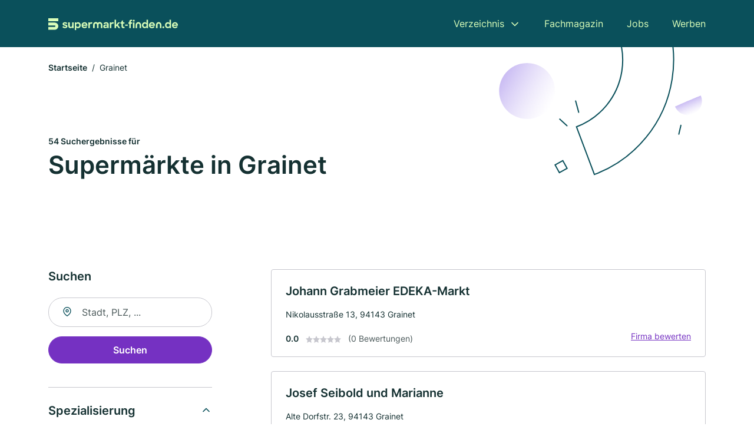

--- FILE ---
content_type: text/html; charset=utf-8
request_url: https://www.supermarkt-finden.de/grainet
body_size: 9252
content:
<!DOCTYPE html><html lang="de"><head><meta charset="utf-8"><meta http-equiv="X-UA-Compatible" content="IE=edge,chrome=1"><meta name="viewport" content="width=device-width, initial-scale=1, shrink-to-fit=no"><title>✅ Supermärkte in Grainet ► 54 Top Einkaufsläden</title><meta name="description" content="Top Supermärkte und Einkaufsläden in Grainet finden - mit echten Bewertungen ★ Kontakt ☎ und Stadtplan ✓"><meta name="robots" content="noindex, follow"><link rel="preconnect" href="https://cdn.consentmanager.net"><link rel="preconnect" href="https://cdn.firmenweb.de"><link rel="preconnect" href="https://img.firmenweb.de"><link rel="preconnect" href="https://traffic.firmenweb.de"><link rel="preconnect" href="https://traffic.pages24.io"><meta property="og:type" content="website"><meta property="og:locale" content="de_DE"><meta property="og:title" content="✅ Supermärkte in Grainet ► 54 Top Einkaufsläden"><meta property="og:description" content="Top Supermärkte und Einkaufsläden in Grainet finden - mit echten Bewertungen ★ Kontakt ☎ und Stadtplan ✓"><meta property="og:site_name" content="✅ Supermärkte in Grainet ► 54 Top Einkaufsläden"><meta property="og:url" content=""><meta property="og:image" content=""><meta name="twitter:card" content="summary"><meta name="twitter:site" content="@"><meta name="twitter:title" content="✅ Supermärkte in Grainet ► 54 Top Einkaufsläden"><meta name="twitter:description" content="Top Supermärkte und Einkaufsläden in Grainet finden - mit echten Bewertungen ★ Kontakt ☎ und Stadtplan ✓"><meta name="twitter:image" content=""><link rel="shortcut icon" href="https://cdn.firmenweb.de/assets/supermarkt-finden.de/favicon.ico" type="image/x-icon"><link rel="stylesheet" type="text/css" href="/css/style-BD3CI2F3.css"></head><body><header class="page-header" role="banner"><div class="container"><nav aria-label="Hauptnavigation"><a class="logo" href="/" aria-label="Zur Startseite von Supermarkt-finden.de" data-dark="https://cdn.firmenweb.de/assets/supermarkt-finden.de/logo.svg" data-light="https://cdn.firmenweb.de/assets/supermarkt-finden.de/logo/secondary.svg"><img src="https://cdn.firmenweb.de/assets/supermarkt-finden.de/logo.svg" alt="Supermarkt-finden.de Logo"></a><ul class="navigate" role="menubar"><li class="dropdown" id="directory-dropdown"><button role="menuitem" aria-haspopup="true" aria-expanded="false" aria-controls="directory-menu">Verzeichnis</button><ul id="directory-menu" role="menu"><li role="none"><a href="/staedte" role="menuitem">Alle Städte</a></li><li role="none"><a href="/deutschland" role="menuitem">Alle Firmen</a></li></ul></li><li role="none"><a href="/magazin" role="menuitem">Fachmagazin</a></li><li role="none"><a href="/jobs" role="menuitem">Jobs</a></li><li role="none"><a href="/werben" role="menuitem">Werben</a></li></ul><div class="search-icon" role="button" tabindex="0" aria-label="Suche öffnen"><svg xmlns="http://www.w3.org/2000/svg" width="18" height="18" viewBox="0 0 24 24" fill="none" stroke="currentColor" stroke-width="2" stroke-linecap="round" stroke-linejoin="round" class="feather feather-search"><circle cx="11" cy="11" r="8"></circle><line x1="21" y1="21" x2="16.65" y2="16.65"></line></svg></div><div class="menu-icon" role="button" tabindex="0" aria-expanded="false" aria-label="Menü öffnen"><span></span></div></nav><div class="mobile-nav"></div><div class="search-nav"><button class="btn-close s-close" tabindex="0" type="button" aria-label="Schließen"><svg xmlns="http://www.w3.org/2000/svg" width="35" height="35" viewBox="0 0 24 24" fill="none" stroke="#0a505b" stroke-width="2" stroke-linecap="round" stroke-linejoin="round" class="feather feather-x"><line x1="18" y1="6" x2="6" y2="18"></line><line x1="6" y1="6" x2="18" y2="18"></line></svg></button><form class="form-search"><div class="select-icon"><svg xmlns="http://www.w3.org/2000/svg" width="16" height="16" viewBox="0 0 24 24" fill="none" stroke="currentColor" stroke-width="2" stroke-linecap="round" stroke-linejoin="round" class="feather feather-search" aria-hidden="true" focusable="false"><circle cx="11" cy="11" r="8"></circle><line x1="21" y1="21" x2="16.65" y2="16.65"></line></svg><label class="visually-hidden" for="keyword-select-layout">Keyword auswählen</label><select class="autocomplete-keywords" id="keyword-select-layout"><option value="einzelhandel">Einzelhandel</option><option value="feinkost-und-gourmet">Feinkost und Gourmet</option><option value="partyservice-und-catering">Partyservice und Catering</option><option value="metzgerei">Metzgerei</option><option value="lieferservice">Lieferservice</option><option value="gastronomiebedarf">Gastronomiebedarf</option><option value="logistik">Logistik</option><option value="werbemittel">Werbemittel</option><option value="druckerei">Druckerei</option><option value="kuechen">Küchen</option><option value="tee">Tee</option><option value="salsa">Salsa</option></select></div><div class="input-icon"><svg xmlns="http://www.w3.org/2000/svg" width="16" height="16" viewBox="0 0 24 24" fill="none" stroke="currentColor" stroke-width="2" stroke-linecap="round" stroke-linejoin="round" class="feather feather-map-pin" aria-hidden="true" focusable="false"><path d="M21 10c0 7-9 13-9 13s-9-6-9-13a9 9 0 0 1 18 0z"></path><circle cx="12" cy="10" r="3"></circle></svg><label class="visually-hidden" for="location-input-layout">Suche nach Ort</label><input class="autocomplete-locations" id="location-input-layout" type="search" autocorrect="off" autocomplete="off" autocapitalize="off"></div><button type="submit">Suchen</button></form></div></div></header><div class="spacer"></div><main><div class="page-search"><script type="application/ld+json">{"@context":"https://schema.org","@type":"CollectionPage","mainEntity":{"@type":"ItemList","name":"✅ Supermärkte in Grainet ► 54 Top Einkaufsläden","itemListElement":[{"@type":"ListItem","position":1,"url":"https://www.supermarkt-finden.de/grainet/johann-grabmeier-edeka-markt-2054073.html","item":{"@context":"https://schema.org","@type":"GroceryStore","name":"Johann Grabmeier EDEKA-Markt","url":"https://www.supermarkt-finden.de/grainet/johann-grabmeier-edeka-markt-2054073.html","address":{"@type":"PostalAddress","streetAddress":"Nikolausstraße 13","addressLocality":"Grainet","postalCode":"94143","addressCountry":"Deutschland"},"geo":{"@type":"GeoCoordinates","latitude":48.796894,"longitude":13.65355},"potentialAction":{"@type":"ReviewAction","target":{"@type":"EntryPoint","urlTemplate":"https://www.supermarkt-finden.de/grainet/johann-grabmeier-edeka-markt-2054073.html#bewertung"}},"sameAs":[],"telephone":"08585/511","openingHoursSpecification":[]}},{"@type":"ListItem","position":2,"url":"https://www.supermarkt-finden.de/grainet/josef-seibold-4488969.html","item":{"@context":"https://schema.org","@type":"GroceryStore","name":"Josef Seibold und Marianne","url":"https://www.supermarkt-finden.de/grainet/josef-seibold-4488969.html","address":{"@type":"PostalAddress","streetAddress":"Alte Dorfstr. 23","addressLocality":"Grainet","postalCode":"94143","addressCountry":"Deutschland"},"geo":{"@type":"GeoCoordinates","latitude":48.7763697,"longitude":13.674248},"potentialAction":{"@type":"ReviewAction","target":{"@type":"EntryPoint","urlTemplate":"https://www.supermarkt-finden.de/grainet/josef-seibold-4488969.html#bewertung"}},"sameAs":[],"telephone":"+498585283","openingHoursSpecification":[]}},{"@type":"ListItem","position":3,"url":"https://www.supermarkt-finden.de/hinterschmiding/rositha-list-1510589.html","item":{"@context":"https://schema.org","@type":"GroceryStore","name":"List e. K.","url":"https://www.supermarkt-finden.de/hinterschmiding/rositha-list-1510589.html","address":{"@type":"PostalAddress","streetAddress":"Sonnenstr. 2","addressLocality":"Hinterschmiding","postalCode":"94146","addressCountry":"Deutschland"},"geo":{"@type":"GeoCoordinates","latitude":48.8214201,"longitude":13.6016551},"potentialAction":{"@type":"ReviewAction","target":{"@type":"EntryPoint","urlTemplate":"https://www.supermarkt-finden.de/hinterschmiding/rositha-list-1510589.html#bewertung"}},"sameAs":[],"telephone":"+498551910231","faxNumber":"+498551910226","openingHoursSpecification":[]}},{"@type":"ListItem","position":4,"url":"https://www.supermarkt-finden.de/jandelsbrunn/caecilie-schrank-3471383.html","item":{"@context":"https://schema.org","@type":"GroceryStore","name":"Caecilie Schrank","url":"https://www.supermarkt-finden.de/jandelsbrunn/caecilie-schrank-3471383.html","address":{"@type":"PostalAddress","streetAddress":"Dorfstraße 5","addressLocality":"Jandelsbrunn","postalCode":"94118","addressCountry":"Deutschland"},"geo":{"@type":"GeoCoordinates","latitude":48.755245,"longitude":13.6649451},"potentialAction":{"@type":"ReviewAction","target":{"@type":"EntryPoint","urlTemplate":"https://www.supermarkt-finden.de/jandelsbrunn/caecilie-schrank-3471383.html#bewertung"}},"sameAs":[],"telephone":"08581/8525","faxNumber":"08581/988897","openingHoursSpecification":[]}},{"@type":"ListItem","position":5,"url":"https://www.supermarkt-finden.de/philippsreut/hermine-spitzenberger-5901733.html","item":{"@context":"https://schema.org","@type":"GroceryStore","name":"Hermine Spitzenberger","url":"https://www.supermarkt-finden.de/philippsreut/hermine-spitzenberger-5901733.html","address":{"@type":"PostalAddress","streetAddress":"Hauptstraße 8","addressLocality":"Philippsreut","postalCode":"94158","addressCountry":"Deutschland"},"geo":{"@type":"GeoCoordinates","latitude":48.8626446,"longitude":13.6783776},"potentialAction":{"@type":"ReviewAction","target":{"@type":"EntryPoint","urlTemplate":"https://www.supermarkt-finden.de/philippsreut/hermine-spitzenberger-5901733.html#bewertung"}},"sameAs":[],"telephone":"08550/1301","openingHoursSpecification":[]}},{"@type":"ListItem","position":6,"url":"https://www.supermarkt-finden.de/freyung/edeka-markt-poeschl-2453295.html","item":{"@context":"https://schema.org","@type":"GroceryStore","name":"Edeka Markt Pöschl","url":"https://www.supermarkt-finden.de/freyung/edeka-markt-poeschl-2453295.html","address":{"@type":"PostalAddress","streetAddress":"Abteistraße 28","addressLocality":"Freyung, Niederbayern","postalCode":"94078","addressCountry":"Deutschland"},"geo":{"@type":"GeoCoordinates","latitude":48.8063765,"longitude":13.5511633},"potentialAction":{"@type":"ReviewAction","target":{"@type":"EntryPoint","urlTemplate":"https://www.supermarkt-finden.de/freyung/edeka-markt-poeschl-2453295.html#bewertung"}},"sameAs":[],"openingHoursSpecification":[]}},{"@type":"ListItem","position":7,"url":"https://www.supermarkt-finden.de/freyung/aldi-sued-94613.html","item":{"@context":"https://schema.org","@type":"GroceryStore","name":"Aldi Süd","url":"https://www.supermarkt-finden.de/freyung/aldi-sued-94613.html","address":{"@type":"PostalAddress","streetAddress":"Am Bahnhof 22","addressLocality":"Freyung, Niederbayern","postalCode":"94078","addressCountry":"Deutschland"},"geo":{"@type":"GeoCoordinates","latitude":48.80009,"longitude":13.54901},"potentialAction":{"@type":"ReviewAction","target":{"@type":"EntryPoint","urlTemplate":"https://www.supermarkt-finden.de/freyung/aldi-sued-94613.html#bewertung"}},"sameAs":[],"telephone":"0180/3292534","openingHoursSpecification":[]}},{"@type":"ListItem","position":8,"url":"https://www.supermarkt-finden.de/waldkirchen/ruediger-jakob-5184680.html","item":{"@context":"https://schema.org","@type":"GroceryStore","name":"Ruediger Jakob","url":"https://www.supermarkt-finden.de/waldkirchen/ruediger-jakob-5184680.html","address":{"@type":"PostalAddress","streetAddress":"Kapellenweg 2","addressLocality":"Waldkirchen, Niederbayern","postalCode":"94065","addressCountry":"Deutschland"},"geo":{"@type":"GeoCoordinates","latitude":48.7409251,"longitude":13.5911073},"potentialAction":{"@type":"ReviewAction","target":{"@type":"EntryPoint","urlTemplate":"https://www.supermarkt-finden.de/waldkirchen/ruediger-jakob-5184680.html#bewertung"}},"sameAs":[],"telephone":"08581/8568","openingHoursSpecification":[]}},{"@type":"ListItem","position":9,"url":"https://www.supermarkt-finden.de/waldkirchen/lidl-2150290.html","item":{"@context":"https://schema.org","@type":"GroceryStore","name":"Lidl","url":"https://www.supermarkt-finden.de/waldkirchen/lidl-2150290.html","address":{"@type":"PostalAddress","streetAddress":"St 2131","addressLocality":"Waldkirchen, Niederbayern","postalCode":"94065","addressCountry":"Deutschland"},"geo":{"@type":"GeoCoordinates","latitude":48.7337974,"longitude":13.6092603},"potentialAction":{"@type":"ReviewAction","target":{"@type":"EntryPoint","urlTemplate":"https://www.supermarkt-finden.de/waldkirchen/lidl-2150290.html#bewertung"}},"sameAs":[],"openingHoursSpecification":[]}},{"@type":"ListItem","position":10,"url":"https://www.supermarkt-finden.de/freyung/norma-2454409.html","item":{"@context":"https://schema.org","@type":"GroceryStore","name":"Norma","url":"https://www.supermarkt-finden.de/freyung/norma-2454409.html","address":{"@type":"PostalAddress","streetAddress":"Bahnhofstraße 26","addressLocality":"Freyung, Niederbayern","postalCode":"94078","addressCountry":"Deutschland"},"geo":{"@type":"GeoCoordinates","latitude":48.8042072,"longitude":13.5473915},"potentialAction":{"@type":"ReviewAction","target":{"@type":"EntryPoint","urlTemplate":"https://www.supermarkt-finden.de/freyung/norma-2454409.html#bewertung"}},"sameAs":[],"openingHoursSpecification":[]}},{"@type":"ListItem","position":11,"url":"https://www.supermarkt-finden.de/freyung/lidl-2388633.html","item":{"@context":"https://schema.org","@type":"GroceryStore","name":"Lidl","url":"https://www.supermarkt-finden.de/freyung/lidl-2388633.html","address":{"@type":"PostalAddress","streetAddress":"B 533","addressLocality":"Freyung, Niederbayern","postalCode":"94078","addressCountry":"Deutschland"},"geo":{"@type":"GeoCoordinates","latitude":48.8220316,"longitude":13.5442008},"potentialAction":{"@type":"ReviewAction","target":{"@type":"EntryPoint","urlTemplate":"https://www.supermarkt-finden.de/freyung/lidl-2388633.html#bewertung"}},"sameAs":[],"openingHoursSpecification":[]}},{"@type":"ListItem","position":12,"url":"https://www.supermarkt-finden.de/waldkirchen/plechinger-gmbh-co-1679119.html","item":{"@context":"https://schema.org","@type":"GroceryStore","name":"Plechinger Verwaltungs GmbH","url":"https://www.supermarkt-finden.de/waldkirchen/plechinger-gmbh-co-1679119.html","address":{"@type":"PostalAddress","streetAddress":"Graben 20 a","addressLocality":"Waldkirchen","postalCode":"94065","addressCountry":"Deutschland"},"geo":{"@type":"GeoCoordinates","latitude":48.7282977,"longitude":13.6013259},"potentialAction":{"@type":"ReviewAction","target":{"@type":"EntryPoint","urlTemplate":"https://www.supermarkt-finden.de/waldkirchen/plechinger-gmbh-co-1679119.html#bewertung"}},"sameAs":[],"telephone":"+498581910165","openingHoursSpecification":[]}},{"@type":"ListItem","position":13,"url":"https://www.supermarkt-finden.de/waldkirchen/aldi-sued-94612.html","item":{"@context":"https://schema.org","@type":"GroceryStore","name":"Aldi Süd","url":"https://www.supermarkt-finden.de/waldkirchen/aldi-sued-94612.html","address":{"@type":"PostalAddress","streetAddress":"Bannholzstraße 7","addressLocality":"Waldkirchen, Niederbayern","postalCode":"94065","addressCountry":"Deutschland"},"geo":{"@type":"GeoCoordinates","latitude":48.723209,"longitude":13.614823},"potentialAction":{"@type":"ReviewAction","target":{"@type":"EntryPoint","urlTemplate":"https://www.supermarkt-finden.de/waldkirchen/aldi-sued-94612.html#bewertung"}},"sameAs":[],"telephone":"0180/3292534","openingHoursSpecification":[]}},{"@type":"ListItem","position":14,"url":"https://www.supermarkt-finden.de/neureichenau/poeschl-2368932.html","item":{"@context":"https://schema.org","@type":"GroceryStore","name":"Pöschl","url":"https://www.supermarkt-finden.de/neureichenau/poeschl-2368932.html","address":{"@type":"PostalAddress","streetAddress":"St 2130","addressLocality":"Neureichenau","postalCode":"94089","addressCountry":"Deutschland"},"geo":{"@type":"GeoCoordinates","latitude":48.7482136,"longitude":13.7474308},"potentialAction":{"@type":"ReviewAction","target":{"@type":"EntryPoint","urlTemplate":"https://www.supermarkt-finden.de/neureichenau/poeschl-2368932.html#bewertung"}},"sameAs":[],"openingHoursSpecification":[]}},{"@type":"ListItem","position":15,"url":"https://www.supermarkt-finden.de/breitenberg/andal-naturkost-ek-906732.html","item":{"@context":"https://schema.org","@type":"GroceryStore","name":"ANDAL Naturkost e.K.","url":"https://www.supermarkt-finden.de/breitenberg/andal-naturkost-ek-906732.html","address":{"@type":"PostalAddress","streetAddress":"Hirschenbergweg 43","addressLocality":"Breitenberg, Niederbayern","postalCode":"94139","addressCountry":"Deutschland"},"geo":{"@type":"GeoCoordinates","latitude":48.714843,"longitude":13.732639},"potentialAction":{"@type":"ReviewAction","target":{"@type":"EntryPoint","urlTemplate":"https://www.supermarkt-finden.de/breitenberg/andal-naturkost-ek-906732.html#bewertung"}},"sameAs":[],"telephone":"08583/917606","faxNumber":"08583/917608","openingHoursSpecification":[]}},{"@type":"ListItem","position":16,"url":"https://www.supermarkt-finden.de/roehrnbach/karlheinz-grindinger-3962994.html","item":{"@context":"https://schema.org","@type":"GroceryStore","name":"Karlheinz Grindinger","url":"https://www.supermarkt-finden.de/roehrnbach/karlheinz-grindinger-3962994.html","address":{"@type":"PostalAddress","streetAddress":"Stegfeldstraße 5","addressLocality":"Röhrnbach","postalCode":"94133","addressCountry":"Deutschland"},"geo":{"@type":"GeoCoordinates","latitude":48.7176087,"longitude":13.5368979},"potentialAction":{"@type":"ReviewAction","target":{"@type":"EntryPoint","urlTemplate":"https://www.supermarkt-finden.de/roehrnbach/karlheinz-grindinger-3962994.html#bewertung"}},"sameAs":[],"telephone":"08582/91077","openingHoursSpecification":[]}},{"@type":"ListItem","position":17,"url":"https://www.supermarkt-finden.de/sonnen/spar-markt-horst-ramesberger-1836080.html","item":{"@context":"https://schema.org","@type":"GroceryStore","name":"SPAR-Markt Horst Ramesberger e. K.","url":"https://www.supermarkt-finden.de/sonnen/spar-markt-horst-ramesberger-1836080.html","address":{"@type":"PostalAddress","streetAddress":"Hauptstr. 7","addressLocality":"Sonnen","postalCode":"94164","addressCountry":"Deutschland"},"geo":{"@type":"GeoCoordinates","latitude":48.684757,"longitude":13.723543},"potentialAction":{"@type":"ReviewAction","target":{"@type":"EntryPoint","urlTemplate":"https://www.supermarkt-finden.de/sonnen/spar-markt-horst-ramesberger-1836080.html#bewertung"}},"sameAs":[],"faxNumber":"+4985841733","openingHoursSpecification":[]}},{"@type":"ListItem","position":18,"url":"https://www.supermarkt-finden.de/neureichenau/bernhard-poeschl-997385.html","item":{"@context":"https://schema.org","@type":"GroceryStore","name":"Bernhard Pöschl e. K.","url":"https://www.supermarkt-finden.de/neureichenau/bernhard-poeschl-997385.html","address":{"@type":"PostalAddress","streetAddress":"Dreisesselstr. 9","addressLocality":"Neureichenau","postalCode":"94089","addressCountry":"Deutschland"},"geo":{"@type":"GeoCoordinates","latitude":48.7170768,"longitude":13.7937034},"potentialAction":{"@type":"ReviewAction","target":{"@type":"EntryPoint","urlTemplate":"https://www.supermarkt-finden.de/neureichenau/bernhard-poeschl-997385.html#bewertung"}},"sameAs":[],"telephone":"+4985839189641","faxNumber":"+4985839189674","openingHoursSpecification":[]}},{"@type":"ListItem","position":19,"url":"https://www.supermarkt-finden.de/perlesreut/supermarkt-anna-kilger-inhaber-agnes-denk-ek-1869666.html","item":{"@context":"https://schema.org","@type":"GroceryStore","name":"Denk Handelsgesellschaft mbH","url":"https://www.supermarkt-finden.de/perlesreut/supermarkt-anna-kilger-inhaber-agnes-denk-ek-1869666.html","address":{"@type":"PostalAddress","streetAddress":"Marktplatz 26","addressLocality":"Perlesreut","postalCode":"94157","addressCountry":"Deutschland"},"geo":{"@type":"GeoCoordinates","latitude":48.779578277652,"longitude":13.441657967128},"potentialAction":{"@type":"ReviewAction","target":{"@type":"EntryPoint","urlTemplate":"https://www.supermarkt-finden.de/perlesreut/supermarkt-anna-kilger-inhaber-agnes-denk-ek-1869666.html#bewertung"}},"sameAs":[],"telephone":"+498555970720","faxNumber":"+498555970721","openingHoursSpecification":[]}},{"@type":"ListItem","position":20,"url":"https://www.supermarkt-finden.de/perlesreut/edeka-2486472.html","item":{"@context":"https://schema.org","@type":"GroceryStore","name":"Edeka","url":"https://www.supermarkt-finden.de/perlesreut/edeka-2486472.html","address":{"@type":"PostalAddress","streetAddress":"Marktplatz 26","addressLocality":"Perlesreut","postalCode":"94157","addressCountry":"Deutschland"},"geo":{"@type":"GeoCoordinates","latitude":48.7794787,"longitude":13.4416362},"potentialAction":{"@type":"ReviewAction","target":{"@type":"EntryPoint","urlTemplate":"https://www.supermarkt-finden.de/perlesreut/edeka-2486472.html#bewertung"}},"sameAs":[],"openingHoursSpecification":[]}}]}}</script><header><div class="container"><div class="decorative-svg" aria-hidden="true"><svg xmlns="http://www.w3.org/2000/svg" width="348" height="220"><defs><linearGradient id="b" x1=".5" x2=".5" y2="1" gradientUnits="objectBoundingBox"><stop offset="0" stop-color="#cabcf3"/><stop offset="1" stop-color="#fff" stop-opacity=".604"/></linearGradient><clipPath id="a"><path data-name="Rectangle 3310" transform="translate(798 80)" fill="none" stroke="#707070" d="M0 0h348v220H0z"/></clipPath></defs><g data-name="Mask Group 14359" transform="translate(-798 -80)" clip-path="url(#a)"><g data-name="Group 22423" transform="rotate(165.02 874.682 272.94)"><path data-name="Path 15020" d="M47.622 16.8a23.657 23.657 0 0 1-23.811 23.807C9.759 40.411 0 29.872 0 16.8c1.19-.106 47.473-.431 47.622 0Z" transform="rotate(172 307.555 182.771)" fill="url(#b)"/><path data-name="Line 817" fill="none" stroke="#0a505b" stroke-linecap="round" stroke-linejoin="round" stroke-width="2" d="m795.764 356.904-.053-19.918"/><path data-name="Line 818" fill="none" stroke="#0a505b" stroke-linecap="round" stroke-linejoin="round" stroke-width="2" d="m829.784 334.186-8.987-14.086"/><path data-name="Line 822" fill="none" stroke="#0a505b" stroke-linecap="round" stroke-linejoin="round" stroke-width="2" d="m633.804 270.827 7.276-13.579"/><path data-name="Path 15022" d="M628.065 350.2a207.307 207.307 0 0 0 22.517 207.394l69.559-51.25a121 121 0 0 1 85.573-192.2l-8.458-85.986A207.307 207.307 0 0 0 628.066 350.2" fill="none" stroke="#0a505b" stroke-width="2"/><g data-name="Rectangle 2717" fill="none" stroke="#0a505b" stroke-width="2"><path stroke="none" d="m858.727 261.827-16.495 4.113-4.113-16.495 16.495-4.113z"/><path d="m857.515 261.099-14.555 3.628-3.628-14.554 14.554-3.629z"/></g><circle data-name="Ellipse 374" cx="47.498" cy="47.498" r="47.498" transform="rotate(135 387.366 391.581)" fill="url(#b)"/></g></g></svg>
</div><nav aria-label="Brotkrumen"><ol class="breadcrumb"><li class="breadcrumb-item"><a href="https://www.supermarkt-finden.de">Startseite</a></li><li class="breadcrumb-item active" aria-current="page">Grainet</li></ol></nav><script type="application/ld+json">{
    "@context": "https://schema.org",
    "@type": "BreadcrumbList",
    "itemListElement": [{"@type":"ListItem","position":1,"name":"Startseite","item":"https://www.supermarkt-finden.de"},{"@type":"ListItem","position":2,"name":"Grainet","item":"https://www.supermarkt-finden.de/grainet"}]
}</script><h1><small>54 Suchergebnisse für </small><br>Supermärkte in Grainet</h1><div class="callout-sm-mobile"></div></div></header><div class="filter-spec-mobile"></div><div class="container"><div class="search-results"><aside class="filters" role="complementary" aria-label="Filteroptionen"><div class="filter"><h2 class="h4 title">Suchen</h2><form class="form-search"><div class="input-icon"><svg xmlns="http://www.w3.org/2000/svg" width="16" height="16" viewBox="0 0 24 24" fill="none" stroke="currentColor" stroke-width="2" stroke-linecap="round" stroke-linejoin="round" class="feather feather-map-pin" aria-hidden="true" focusable="false"><path d="M21 10c0 7-9 13-9 13s-9-6-9-13a9 9 0 0 1 18 0z"></path><circle cx="12" cy="10" r="3"></circle></svg><label class="visually-hidden" for="location-input">Suche nach Ort</label><input class="autocomplete-locations" id="location-input" type="search" name="city" autocorrect="off" autocomplete="off" autocapitalize="off"></div><button class="btn btn-primary" type="submit">Suchen</button></form></div><div class="filter"><button class="expand" type="button" aria-controls="keywords-filters-panel" aria-expanded="true">Spezialisierung</button><div class="filter-spec" id="keywords-filters-panel"><ul></ul></div></div><div class="filter"><button class="expand" type="button" aria-controls="location-filters-panel" aria-expanded="true">In der Nähe</button><div class="filter-city" id="location-filters-panel"><ul><li><a href="/grafenau">Grafenau (Niederbayern) (7)</a></li><li><a href="/tittling">Tittling (6)</a></li><li><a href="/perlesreut">Perlesreut (4)</a></li><li><a href="/waldkirchen">Waldkirchen (4)</a></li><li><a href="/freyung">Freyung (4)</a></li><li><a href="/saldenburg">Saldenburg (3)</a></li><li><a href="/neureichenau">Neureichenau (2)</a></li><li><a href="/mauth">Mauth (2)</a></li><li><a href="/wegscheid">Wegscheid (2)</a></li></ul></div></div></aside><section class="results" aria-label="Suchergebnisse"><div class="profiles"><article class="profile" tabindex="0" onclick="location.href='/grainet/johann-grabmeier-edeka-markt-2054073.html'" onkeydown="if(event.key === 'Enter' || event.key === ' ') {location.href='/grainet/johann-grabmeier-edeka-markt-2054073.html'}" role="link"><h2 class="name">Johann Grabmeier EDEKA-Markt</h2><p class="services"></p><address class="address">Nikolausstraße 13,  94143 Grainet</address><div class="rating"><strong class="avg">0.0</strong><div class="ratingstars"><span aria-hidden="true"><svg xmlns="http://www.w3.org/2000/svg" width="12" height="11.412" viewBox="0 0 12 11.412"><path id="star" d="M8,2,9.854,5.756,14,6.362,11,9.284l.708,4.128L8,11.462l-3.708,1.95L5,9.284,2,6.362l4.146-.606Z" transform="translate(-2 -2)" fill="#c7c7ce"/></svg></span><span aria-hidden="true"><svg xmlns="http://www.w3.org/2000/svg" width="12" height="11.412" viewBox="0 0 12 11.412"><path id="star" d="M8,2,9.854,5.756,14,6.362,11,9.284l.708,4.128L8,11.462l-3.708,1.95L5,9.284,2,6.362l4.146-.606Z" transform="translate(-2 -2)" fill="#c7c7ce"/></svg></span><span aria-hidden="true"><svg xmlns="http://www.w3.org/2000/svg" width="12" height="11.412" viewBox="0 0 12 11.412"><path id="star" d="M8,2,9.854,5.756,14,6.362,11,9.284l.708,4.128L8,11.462l-3.708,1.95L5,9.284,2,6.362l4.146-.606Z" transform="translate(-2 -2)" fill="#c7c7ce"/></svg></span><span aria-hidden="true"><svg xmlns="http://www.w3.org/2000/svg" width="12" height="11.412" viewBox="0 0 12 11.412"><path id="star" d="M8,2,9.854,5.756,14,6.362,11,9.284l.708,4.128L8,11.462l-3.708,1.95L5,9.284,2,6.362l4.146-.606Z" transform="translate(-2 -2)" fill="#c7c7ce"/></svg></span><span aria-hidden="true"><svg xmlns="http://www.w3.org/2000/svg" width="12" height="11.412" viewBox="0 0 12 11.412"><path id="star" d="M8,2,9.854,5.756,14,6.362,11,9.284l.708,4.128L8,11.462l-3.708,1.95L5,9.284,2,6.362l4.146-.606Z" transform="translate(-2 -2)" fill="#c7c7ce"/></svg></span></div><small class="num">(0 Bewertungen)</small><a class="cta" href="/grainet/johann-grabmeier-edeka-markt-2054073.html#bewertung">Firma bewerten</a></div></article><article class="profile" tabindex="0" onclick="location.href='/grainet/josef-seibold-4488969.html'" onkeydown="if(event.key === 'Enter' || event.key === ' ') {location.href='/grainet/josef-seibold-4488969.html'}" role="link"><h2 class="name">Josef Seibold und Marianne</h2><p class="services"></p><address class="address">Alte Dorfstr. 23,  94143 Grainet</address><div class="rating"><strong class="avg">0.0</strong><div class="ratingstars"><span aria-hidden="true"><svg xmlns="http://www.w3.org/2000/svg" width="12" height="11.412" viewBox="0 0 12 11.412"><path id="star" d="M8,2,9.854,5.756,14,6.362,11,9.284l.708,4.128L8,11.462l-3.708,1.95L5,9.284,2,6.362l4.146-.606Z" transform="translate(-2 -2)" fill="#c7c7ce"/></svg></span><span aria-hidden="true"><svg xmlns="http://www.w3.org/2000/svg" width="12" height="11.412" viewBox="0 0 12 11.412"><path id="star" d="M8,2,9.854,5.756,14,6.362,11,9.284l.708,4.128L8,11.462l-3.708,1.95L5,9.284,2,6.362l4.146-.606Z" transform="translate(-2 -2)" fill="#c7c7ce"/></svg></span><span aria-hidden="true"><svg xmlns="http://www.w3.org/2000/svg" width="12" height="11.412" viewBox="0 0 12 11.412"><path id="star" d="M8,2,9.854,5.756,14,6.362,11,9.284l.708,4.128L8,11.462l-3.708,1.95L5,9.284,2,6.362l4.146-.606Z" transform="translate(-2 -2)" fill="#c7c7ce"/></svg></span><span aria-hidden="true"><svg xmlns="http://www.w3.org/2000/svg" width="12" height="11.412" viewBox="0 0 12 11.412"><path id="star" d="M8,2,9.854,5.756,14,6.362,11,9.284l.708,4.128L8,11.462l-3.708,1.95L5,9.284,2,6.362l4.146-.606Z" transform="translate(-2 -2)" fill="#c7c7ce"/></svg></span><span aria-hidden="true"><svg xmlns="http://www.w3.org/2000/svg" width="12" height="11.412" viewBox="0 0 12 11.412"><path id="star" d="M8,2,9.854,5.756,14,6.362,11,9.284l.708,4.128L8,11.462l-3.708,1.95L5,9.284,2,6.362l4.146-.606Z" transform="translate(-2 -2)" fill="#c7c7ce"/></svg></span></div><small class="num">(0 Bewertungen)</small><a class="cta" href="/grainet/josef-seibold-4488969.html#bewertung">Firma bewerten</a></div></article><article class="profile" tabindex="0" onclick="location.href='/hinterschmiding/rositha-list-1510589.html'" onkeydown="if(event.key === 'Enter' || event.key === ' ') {location.href='/hinterschmiding/rositha-list-1510589.html'}" role="link"><h2 class="name">List e. K.</h2><p class="services"></p><address class="address">Sonnenstr. 2,  94146 Hinterschmiding</address><div class="rating"><strong class="avg">0.0</strong><div class="ratingstars"><span aria-hidden="true"><svg xmlns="http://www.w3.org/2000/svg" width="12" height="11.412" viewBox="0 0 12 11.412"><path id="star" d="M8,2,9.854,5.756,14,6.362,11,9.284l.708,4.128L8,11.462l-3.708,1.95L5,9.284,2,6.362l4.146-.606Z" transform="translate(-2 -2)" fill="#c7c7ce"/></svg></span><span aria-hidden="true"><svg xmlns="http://www.w3.org/2000/svg" width="12" height="11.412" viewBox="0 0 12 11.412"><path id="star" d="M8,2,9.854,5.756,14,6.362,11,9.284l.708,4.128L8,11.462l-3.708,1.95L5,9.284,2,6.362l4.146-.606Z" transform="translate(-2 -2)" fill="#c7c7ce"/></svg></span><span aria-hidden="true"><svg xmlns="http://www.w3.org/2000/svg" width="12" height="11.412" viewBox="0 0 12 11.412"><path id="star" d="M8,2,9.854,5.756,14,6.362,11,9.284l.708,4.128L8,11.462l-3.708,1.95L5,9.284,2,6.362l4.146-.606Z" transform="translate(-2 -2)" fill="#c7c7ce"/></svg></span><span aria-hidden="true"><svg xmlns="http://www.w3.org/2000/svg" width="12" height="11.412" viewBox="0 0 12 11.412"><path id="star" d="M8,2,9.854,5.756,14,6.362,11,9.284l.708,4.128L8,11.462l-3.708,1.95L5,9.284,2,6.362l4.146-.606Z" transform="translate(-2 -2)" fill="#c7c7ce"/></svg></span><span aria-hidden="true"><svg xmlns="http://www.w3.org/2000/svg" width="12" height="11.412" viewBox="0 0 12 11.412"><path id="star" d="M8,2,9.854,5.756,14,6.362,11,9.284l.708,4.128L8,11.462l-3.708,1.95L5,9.284,2,6.362l4.146-.606Z" transform="translate(-2 -2)" fill="#c7c7ce"/></svg></span></div><small class="num">(0 Bewertungen)</small><a class="cta" href="/hinterschmiding/rositha-list-1510589.html#bewertung">Firma bewerten</a></div></article><div id="afs_inline"></div><article class="profile" tabindex="0" onclick="location.href='/jandelsbrunn/caecilie-schrank-3471383.html'" onkeydown="if(event.key === 'Enter' || event.key === ' ') {location.href='/jandelsbrunn/caecilie-schrank-3471383.html'}" role="link"><h2 class="name">Caecilie Schrank</h2><p class="services"></p><address class="address">Dorfstraße 5,  94118 Jandelsbrunn</address><div class="rating"><strong class="avg">0.0</strong><div class="ratingstars"><span aria-hidden="true"><svg xmlns="http://www.w3.org/2000/svg" width="12" height="11.412" viewBox="0 0 12 11.412"><path id="star" d="M8,2,9.854,5.756,14,6.362,11,9.284l.708,4.128L8,11.462l-3.708,1.95L5,9.284,2,6.362l4.146-.606Z" transform="translate(-2 -2)" fill="#c7c7ce"/></svg></span><span aria-hidden="true"><svg xmlns="http://www.w3.org/2000/svg" width="12" height="11.412" viewBox="0 0 12 11.412"><path id="star" d="M8,2,9.854,5.756,14,6.362,11,9.284l.708,4.128L8,11.462l-3.708,1.95L5,9.284,2,6.362l4.146-.606Z" transform="translate(-2 -2)" fill="#c7c7ce"/></svg></span><span aria-hidden="true"><svg xmlns="http://www.w3.org/2000/svg" width="12" height="11.412" viewBox="0 0 12 11.412"><path id="star" d="M8,2,9.854,5.756,14,6.362,11,9.284l.708,4.128L8,11.462l-3.708,1.95L5,9.284,2,6.362l4.146-.606Z" transform="translate(-2 -2)" fill="#c7c7ce"/></svg></span><span aria-hidden="true"><svg xmlns="http://www.w3.org/2000/svg" width="12" height="11.412" viewBox="0 0 12 11.412"><path id="star" d="M8,2,9.854,5.756,14,6.362,11,9.284l.708,4.128L8,11.462l-3.708,1.95L5,9.284,2,6.362l4.146-.606Z" transform="translate(-2 -2)" fill="#c7c7ce"/></svg></span><span aria-hidden="true"><svg xmlns="http://www.w3.org/2000/svg" width="12" height="11.412" viewBox="0 0 12 11.412"><path id="star" d="M8,2,9.854,5.756,14,6.362,11,9.284l.708,4.128L8,11.462l-3.708,1.95L5,9.284,2,6.362l4.146-.606Z" transform="translate(-2 -2)" fill="#c7c7ce"/></svg></span></div><small class="num">(0 Bewertungen)</small><a class="cta" href="/jandelsbrunn/caecilie-schrank-3471383.html#bewertung">Firma bewerten</a></div></article><article class="profile" tabindex="0" onclick="location.href='/philippsreut/hermine-spitzenberger-5901733.html'" onkeydown="if(event.key === 'Enter' || event.key === ' ') {location.href='/philippsreut/hermine-spitzenberger-5901733.html'}" role="link"><h2 class="name">Hermine Spitzenberger</h2><p class="services"></p><address class="address">Hauptstraße 8,  94158 Philippsreut</address><div class="rating"><strong class="avg">0.0</strong><div class="ratingstars"><span aria-hidden="true"><svg xmlns="http://www.w3.org/2000/svg" width="12" height="11.412" viewBox="0 0 12 11.412"><path id="star" d="M8,2,9.854,5.756,14,6.362,11,9.284l.708,4.128L8,11.462l-3.708,1.95L5,9.284,2,6.362l4.146-.606Z" transform="translate(-2 -2)" fill="#c7c7ce"/></svg></span><span aria-hidden="true"><svg xmlns="http://www.w3.org/2000/svg" width="12" height="11.412" viewBox="0 0 12 11.412"><path id="star" d="M8,2,9.854,5.756,14,6.362,11,9.284l.708,4.128L8,11.462l-3.708,1.95L5,9.284,2,6.362l4.146-.606Z" transform="translate(-2 -2)" fill="#c7c7ce"/></svg></span><span aria-hidden="true"><svg xmlns="http://www.w3.org/2000/svg" width="12" height="11.412" viewBox="0 0 12 11.412"><path id="star" d="M8,2,9.854,5.756,14,6.362,11,9.284l.708,4.128L8,11.462l-3.708,1.95L5,9.284,2,6.362l4.146-.606Z" transform="translate(-2 -2)" fill="#c7c7ce"/></svg></span><span aria-hidden="true"><svg xmlns="http://www.w3.org/2000/svg" width="12" height="11.412" viewBox="0 0 12 11.412"><path id="star" d="M8,2,9.854,5.756,14,6.362,11,9.284l.708,4.128L8,11.462l-3.708,1.95L5,9.284,2,6.362l4.146-.606Z" transform="translate(-2 -2)" fill="#c7c7ce"/></svg></span><span aria-hidden="true"><svg xmlns="http://www.w3.org/2000/svg" width="12" height="11.412" viewBox="0 0 12 11.412"><path id="star" d="M8,2,9.854,5.756,14,6.362,11,9.284l.708,4.128L8,11.462l-3.708,1.95L5,9.284,2,6.362l4.146-.606Z" transform="translate(-2 -2)" fill="#c7c7ce"/></svg></span></div><small class="num">(0 Bewertungen)</small><a class="cta" href="/philippsreut/hermine-spitzenberger-5901733.html#bewertung">Firma bewerten</a></div></article><article class="profile" tabindex="0" onclick="location.href='/freyung/edeka-markt-poeschl-2453295.html'" onkeydown="if(event.key === 'Enter' || event.key === ' ') {location.href='/freyung/edeka-markt-poeschl-2453295.html'}" role="link"><h2 class="name">Edeka Markt Pöschl</h2><p class="services"></p><address class="address">Abteistraße 28,  94078 Freyung, Niederbayern</address><div class="rating"><strong class="avg">0.0</strong><div class="ratingstars"><span aria-hidden="true"><svg xmlns="http://www.w3.org/2000/svg" width="12" height="11.412" viewBox="0 0 12 11.412"><path id="star" d="M8,2,9.854,5.756,14,6.362,11,9.284l.708,4.128L8,11.462l-3.708,1.95L5,9.284,2,6.362l4.146-.606Z" transform="translate(-2 -2)" fill="#c7c7ce"/></svg></span><span aria-hidden="true"><svg xmlns="http://www.w3.org/2000/svg" width="12" height="11.412" viewBox="0 0 12 11.412"><path id="star" d="M8,2,9.854,5.756,14,6.362,11,9.284l.708,4.128L8,11.462l-3.708,1.95L5,9.284,2,6.362l4.146-.606Z" transform="translate(-2 -2)" fill="#c7c7ce"/></svg></span><span aria-hidden="true"><svg xmlns="http://www.w3.org/2000/svg" width="12" height="11.412" viewBox="0 0 12 11.412"><path id="star" d="M8,2,9.854,5.756,14,6.362,11,9.284l.708,4.128L8,11.462l-3.708,1.95L5,9.284,2,6.362l4.146-.606Z" transform="translate(-2 -2)" fill="#c7c7ce"/></svg></span><span aria-hidden="true"><svg xmlns="http://www.w3.org/2000/svg" width="12" height="11.412" viewBox="0 0 12 11.412"><path id="star" d="M8,2,9.854,5.756,14,6.362,11,9.284l.708,4.128L8,11.462l-3.708,1.95L5,9.284,2,6.362l4.146-.606Z" transform="translate(-2 -2)" fill="#c7c7ce"/></svg></span><span aria-hidden="true"><svg xmlns="http://www.w3.org/2000/svg" width="12" height="11.412" viewBox="0 0 12 11.412"><path id="star" d="M8,2,9.854,5.756,14,6.362,11,9.284l.708,4.128L8,11.462l-3.708,1.95L5,9.284,2,6.362l4.146-.606Z" transform="translate(-2 -2)" fill="#c7c7ce"/></svg></span></div><small class="num">(0 Bewertungen)</small><a class="cta" href="/freyung/edeka-markt-poeschl-2453295.html#bewertung">Firma bewerten</a></div></article><article class="profile" tabindex="0" onclick="location.href='/freyung/aldi-sued-94613.html'" onkeydown="if(event.key === 'Enter' || event.key === ' ') {location.href='/freyung/aldi-sued-94613.html'}" role="link"><h2 class="name">Aldi Süd</h2><p class="services"></p><address class="address">Am Bahnhof 22,  94078 Freyung, Niederbayern</address><div class="rating"><strong class="avg">0.0</strong><div class="ratingstars"><span aria-hidden="true"><svg xmlns="http://www.w3.org/2000/svg" width="12" height="11.412" viewBox="0 0 12 11.412"><path id="star" d="M8,2,9.854,5.756,14,6.362,11,9.284l.708,4.128L8,11.462l-3.708,1.95L5,9.284,2,6.362l4.146-.606Z" transform="translate(-2 -2)" fill="#c7c7ce"/></svg></span><span aria-hidden="true"><svg xmlns="http://www.w3.org/2000/svg" width="12" height="11.412" viewBox="0 0 12 11.412"><path id="star" d="M8,2,9.854,5.756,14,6.362,11,9.284l.708,4.128L8,11.462l-3.708,1.95L5,9.284,2,6.362l4.146-.606Z" transform="translate(-2 -2)" fill="#c7c7ce"/></svg></span><span aria-hidden="true"><svg xmlns="http://www.w3.org/2000/svg" width="12" height="11.412" viewBox="0 0 12 11.412"><path id="star" d="M8,2,9.854,5.756,14,6.362,11,9.284l.708,4.128L8,11.462l-3.708,1.95L5,9.284,2,6.362l4.146-.606Z" transform="translate(-2 -2)" fill="#c7c7ce"/></svg></span><span aria-hidden="true"><svg xmlns="http://www.w3.org/2000/svg" width="12" height="11.412" viewBox="0 0 12 11.412"><path id="star" d="M8,2,9.854,5.756,14,6.362,11,9.284l.708,4.128L8,11.462l-3.708,1.95L5,9.284,2,6.362l4.146-.606Z" transform="translate(-2 -2)" fill="#c7c7ce"/></svg></span><span aria-hidden="true"><svg xmlns="http://www.w3.org/2000/svg" width="12" height="11.412" viewBox="0 0 12 11.412"><path id="star" d="M8,2,9.854,5.756,14,6.362,11,9.284l.708,4.128L8,11.462l-3.708,1.95L5,9.284,2,6.362l4.146-.606Z" transform="translate(-2 -2)" fill="#c7c7ce"/></svg></span></div><small class="num">(0 Bewertungen)</small><a class="cta" href="/freyung/aldi-sued-94613.html#bewertung">Firma bewerten</a></div></article><article class="profile" tabindex="0" onclick="location.href='/waldkirchen/ruediger-jakob-5184680.html'" onkeydown="if(event.key === 'Enter' || event.key === ' ') {location.href='/waldkirchen/ruediger-jakob-5184680.html'}" role="link"><h2 class="name">Ruediger Jakob</h2><p class="services"></p><address class="address">Kapellenweg 2,  94065 Waldkirchen, Niederbayern</address><div class="rating"><strong class="avg">0.0</strong><div class="ratingstars"><span aria-hidden="true"><svg xmlns="http://www.w3.org/2000/svg" width="12" height="11.412" viewBox="0 0 12 11.412"><path id="star" d="M8,2,9.854,5.756,14,6.362,11,9.284l.708,4.128L8,11.462l-3.708,1.95L5,9.284,2,6.362l4.146-.606Z" transform="translate(-2 -2)" fill="#c7c7ce"/></svg></span><span aria-hidden="true"><svg xmlns="http://www.w3.org/2000/svg" width="12" height="11.412" viewBox="0 0 12 11.412"><path id="star" d="M8,2,9.854,5.756,14,6.362,11,9.284l.708,4.128L8,11.462l-3.708,1.95L5,9.284,2,6.362l4.146-.606Z" transform="translate(-2 -2)" fill="#c7c7ce"/></svg></span><span aria-hidden="true"><svg xmlns="http://www.w3.org/2000/svg" width="12" height="11.412" viewBox="0 0 12 11.412"><path id="star" d="M8,2,9.854,5.756,14,6.362,11,9.284l.708,4.128L8,11.462l-3.708,1.95L5,9.284,2,6.362l4.146-.606Z" transform="translate(-2 -2)" fill="#c7c7ce"/></svg></span><span aria-hidden="true"><svg xmlns="http://www.w3.org/2000/svg" width="12" height="11.412" viewBox="0 0 12 11.412"><path id="star" d="M8,2,9.854,5.756,14,6.362,11,9.284l.708,4.128L8,11.462l-3.708,1.95L5,9.284,2,6.362l4.146-.606Z" transform="translate(-2 -2)" fill="#c7c7ce"/></svg></span><span aria-hidden="true"><svg xmlns="http://www.w3.org/2000/svg" width="12" height="11.412" viewBox="0 0 12 11.412"><path id="star" d="M8,2,9.854,5.756,14,6.362,11,9.284l.708,4.128L8,11.462l-3.708,1.95L5,9.284,2,6.362l4.146-.606Z" transform="translate(-2 -2)" fill="#c7c7ce"/></svg></span></div><small class="num">(0 Bewertungen)</small><a class="cta" href="/waldkirchen/ruediger-jakob-5184680.html#bewertung">Firma bewerten</a></div></article><article class="profile" tabindex="0" onclick="location.href='/waldkirchen/lidl-2150290.html'" onkeydown="if(event.key === 'Enter' || event.key === ' ') {location.href='/waldkirchen/lidl-2150290.html'}" role="link"><h2 class="name">Lidl</h2><p class="services"></p><address class="address">St 2131,  94065 Waldkirchen, Niederbayern</address><div class="rating"><strong class="avg">0.0</strong><div class="ratingstars"><span aria-hidden="true"><svg xmlns="http://www.w3.org/2000/svg" width="12" height="11.412" viewBox="0 0 12 11.412"><path id="star" d="M8,2,9.854,5.756,14,6.362,11,9.284l.708,4.128L8,11.462l-3.708,1.95L5,9.284,2,6.362l4.146-.606Z" transform="translate(-2 -2)" fill="#c7c7ce"/></svg></span><span aria-hidden="true"><svg xmlns="http://www.w3.org/2000/svg" width="12" height="11.412" viewBox="0 0 12 11.412"><path id="star" d="M8,2,9.854,5.756,14,6.362,11,9.284l.708,4.128L8,11.462l-3.708,1.95L5,9.284,2,6.362l4.146-.606Z" transform="translate(-2 -2)" fill="#c7c7ce"/></svg></span><span aria-hidden="true"><svg xmlns="http://www.w3.org/2000/svg" width="12" height="11.412" viewBox="0 0 12 11.412"><path id="star" d="M8,2,9.854,5.756,14,6.362,11,9.284l.708,4.128L8,11.462l-3.708,1.95L5,9.284,2,6.362l4.146-.606Z" transform="translate(-2 -2)" fill="#c7c7ce"/></svg></span><span aria-hidden="true"><svg xmlns="http://www.w3.org/2000/svg" width="12" height="11.412" viewBox="0 0 12 11.412"><path id="star" d="M8,2,9.854,5.756,14,6.362,11,9.284l.708,4.128L8,11.462l-3.708,1.95L5,9.284,2,6.362l4.146-.606Z" transform="translate(-2 -2)" fill="#c7c7ce"/></svg></span><span aria-hidden="true"><svg xmlns="http://www.w3.org/2000/svg" width="12" height="11.412" viewBox="0 0 12 11.412"><path id="star" d="M8,2,9.854,5.756,14,6.362,11,9.284l.708,4.128L8,11.462l-3.708,1.95L5,9.284,2,6.362l4.146-.606Z" transform="translate(-2 -2)" fill="#c7c7ce"/></svg></span></div><small class="num">(0 Bewertungen)</small><a class="cta" href="/waldkirchen/lidl-2150290.html#bewertung">Firma bewerten</a></div></article><article class="profile" tabindex="0" onclick="location.href='/freyung/norma-2454409.html'" onkeydown="if(event.key === 'Enter' || event.key === ' ') {location.href='/freyung/norma-2454409.html'}" role="link"><h2 class="name">Norma</h2><p class="services"></p><address class="address">Bahnhofstraße 26,  94078 Freyung, Niederbayern</address><div class="rating"><strong class="avg">0.0</strong><div class="ratingstars"><span aria-hidden="true"><svg xmlns="http://www.w3.org/2000/svg" width="12" height="11.412" viewBox="0 0 12 11.412"><path id="star" d="M8,2,9.854,5.756,14,6.362,11,9.284l.708,4.128L8,11.462l-3.708,1.95L5,9.284,2,6.362l4.146-.606Z" transform="translate(-2 -2)" fill="#c7c7ce"/></svg></span><span aria-hidden="true"><svg xmlns="http://www.w3.org/2000/svg" width="12" height="11.412" viewBox="0 0 12 11.412"><path id="star" d="M8,2,9.854,5.756,14,6.362,11,9.284l.708,4.128L8,11.462l-3.708,1.95L5,9.284,2,6.362l4.146-.606Z" transform="translate(-2 -2)" fill="#c7c7ce"/></svg></span><span aria-hidden="true"><svg xmlns="http://www.w3.org/2000/svg" width="12" height="11.412" viewBox="0 0 12 11.412"><path id="star" d="M8,2,9.854,5.756,14,6.362,11,9.284l.708,4.128L8,11.462l-3.708,1.95L5,9.284,2,6.362l4.146-.606Z" transform="translate(-2 -2)" fill="#c7c7ce"/></svg></span><span aria-hidden="true"><svg xmlns="http://www.w3.org/2000/svg" width="12" height="11.412" viewBox="0 0 12 11.412"><path id="star" d="M8,2,9.854,5.756,14,6.362,11,9.284l.708,4.128L8,11.462l-3.708,1.95L5,9.284,2,6.362l4.146-.606Z" transform="translate(-2 -2)" fill="#c7c7ce"/></svg></span><span aria-hidden="true"><svg xmlns="http://www.w3.org/2000/svg" width="12" height="11.412" viewBox="0 0 12 11.412"><path id="star" d="M8,2,9.854,5.756,14,6.362,11,9.284l.708,4.128L8,11.462l-3.708,1.95L5,9.284,2,6.362l4.146-.606Z" transform="translate(-2 -2)" fill="#c7c7ce"/></svg></span></div><small class="num">(0 Bewertungen)</small><a class="cta" href="/freyung/norma-2454409.html#bewertung">Firma bewerten</a></div></article><article class="profile" tabindex="0" onclick="location.href='/freyung/lidl-2388633.html'" onkeydown="if(event.key === 'Enter' || event.key === ' ') {location.href='/freyung/lidl-2388633.html'}" role="link"><h2 class="name">Lidl</h2><p class="services"></p><address class="address">B 533,  94078 Freyung, Niederbayern</address><div class="rating"><strong class="avg">0.0</strong><div class="ratingstars"><span aria-hidden="true"><svg xmlns="http://www.w3.org/2000/svg" width="12" height="11.412" viewBox="0 0 12 11.412"><path id="star" d="M8,2,9.854,5.756,14,6.362,11,9.284l.708,4.128L8,11.462l-3.708,1.95L5,9.284,2,6.362l4.146-.606Z" transform="translate(-2 -2)" fill="#c7c7ce"/></svg></span><span aria-hidden="true"><svg xmlns="http://www.w3.org/2000/svg" width="12" height="11.412" viewBox="0 0 12 11.412"><path id="star" d="M8,2,9.854,5.756,14,6.362,11,9.284l.708,4.128L8,11.462l-3.708,1.95L5,9.284,2,6.362l4.146-.606Z" transform="translate(-2 -2)" fill="#c7c7ce"/></svg></span><span aria-hidden="true"><svg xmlns="http://www.w3.org/2000/svg" width="12" height="11.412" viewBox="0 0 12 11.412"><path id="star" d="M8,2,9.854,5.756,14,6.362,11,9.284l.708,4.128L8,11.462l-3.708,1.95L5,9.284,2,6.362l4.146-.606Z" transform="translate(-2 -2)" fill="#c7c7ce"/></svg></span><span aria-hidden="true"><svg xmlns="http://www.w3.org/2000/svg" width="12" height="11.412" viewBox="0 0 12 11.412"><path id="star" d="M8,2,9.854,5.756,14,6.362,11,9.284l.708,4.128L8,11.462l-3.708,1.95L5,9.284,2,6.362l4.146-.606Z" transform="translate(-2 -2)" fill="#c7c7ce"/></svg></span><span aria-hidden="true"><svg xmlns="http://www.w3.org/2000/svg" width="12" height="11.412" viewBox="0 0 12 11.412"><path id="star" d="M8,2,9.854,5.756,14,6.362,11,9.284l.708,4.128L8,11.462l-3.708,1.95L5,9.284,2,6.362l4.146-.606Z" transform="translate(-2 -2)" fill="#c7c7ce"/></svg></span></div><small class="num">(0 Bewertungen)</small><a class="cta" href="/freyung/lidl-2388633.html#bewertung">Firma bewerten</a></div></article><article class="profile" tabindex="0" onclick="location.href='/waldkirchen/plechinger-gmbh-co-1679119.html'" onkeydown="if(event.key === 'Enter' || event.key === ' ') {location.href='/waldkirchen/plechinger-gmbh-co-1679119.html'}" role="link"><h2 class="name">Plechinger Verwaltungs GmbH</h2><p class="services"></p><address class="address">Graben 20 a,  94065 Waldkirchen</address><div class="rating"><strong class="avg">0.0</strong><div class="ratingstars"><span aria-hidden="true"><svg xmlns="http://www.w3.org/2000/svg" width="12" height="11.412" viewBox="0 0 12 11.412"><path id="star" d="M8,2,9.854,5.756,14,6.362,11,9.284l.708,4.128L8,11.462l-3.708,1.95L5,9.284,2,6.362l4.146-.606Z" transform="translate(-2 -2)" fill="#c7c7ce"/></svg></span><span aria-hidden="true"><svg xmlns="http://www.w3.org/2000/svg" width="12" height="11.412" viewBox="0 0 12 11.412"><path id="star" d="M8,2,9.854,5.756,14,6.362,11,9.284l.708,4.128L8,11.462l-3.708,1.95L5,9.284,2,6.362l4.146-.606Z" transform="translate(-2 -2)" fill="#c7c7ce"/></svg></span><span aria-hidden="true"><svg xmlns="http://www.w3.org/2000/svg" width="12" height="11.412" viewBox="0 0 12 11.412"><path id="star" d="M8,2,9.854,5.756,14,6.362,11,9.284l.708,4.128L8,11.462l-3.708,1.95L5,9.284,2,6.362l4.146-.606Z" transform="translate(-2 -2)" fill="#c7c7ce"/></svg></span><span aria-hidden="true"><svg xmlns="http://www.w3.org/2000/svg" width="12" height="11.412" viewBox="0 0 12 11.412"><path id="star" d="M8,2,9.854,5.756,14,6.362,11,9.284l.708,4.128L8,11.462l-3.708,1.95L5,9.284,2,6.362l4.146-.606Z" transform="translate(-2 -2)" fill="#c7c7ce"/></svg></span><span aria-hidden="true"><svg xmlns="http://www.w3.org/2000/svg" width="12" height="11.412" viewBox="0 0 12 11.412"><path id="star" d="M8,2,9.854,5.756,14,6.362,11,9.284l.708,4.128L8,11.462l-3.708,1.95L5,9.284,2,6.362l4.146-.606Z" transform="translate(-2 -2)" fill="#c7c7ce"/></svg></span></div><small class="num">(0 Bewertungen)</small><a class="cta" href="/waldkirchen/plechinger-gmbh-co-1679119.html#bewertung">Firma bewerten</a></div></article><article class="profile" tabindex="0" onclick="location.href='/waldkirchen/aldi-sued-94612.html'" onkeydown="if(event.key === 'Enter' || event.key === ' ') {location.href='/waldkirchen/aldi-sued-94612.html'}" role="link"><h2 class="name">Aldi Süd</h2><p class="services"></p><address class="address">Bannholzstraße 7,  94065 Waldkirchen, Niederbayern</address><div class="rating"><strong class="avg">0.0</strong><div class="ratingstars"><span aria-hidden="true"><svg xmlns="http://www.w3.org/2000/svg" width="12" height="11.412" viewBox="0 0 12 11.412"><path id="star" d="M8,2,9.854,5.756,14,6.362,11,9.284l.708,4.128L8,11.462l-3.708,1.95L5,9.284,2,6.362l4.146-.606Z" transform="translate(-2 -2)" fill="#c7c7ce"/></svg></span><span aria-hidden="true"><svg xmlns="http://www.w3.org/2000/svg" width="12" height="11.412" viewBox="0 0 12 11.412"><path id="star" d="M8,2,9.854,5.756,14,6.362,11,9.284l.708,4.128L8,11.462l-3.708,1.95L5,9.284,2,6.362l4.146-.606Z" transform="translate(-2 -2)" fill="#c7c7ce"/></svg></span><span aria-hidden="true"><svg xmlns="http://www.w3.org/2000/svg" width="12" height="11.412" viewBox="0 0 12 11.412"><path id="star" d="M8,2,9.854,5.756,14,6.362,11,9.284l.708,4.128L8,11.462l-3.708,1.95L5,9.284,2,6.362l4.146-.606Z" transform="translate(-2 -2)" fill="#c7c7ce"/></svg></span><span aria-hidden="true"><svg xmlns="http://www.w3.org/2000/svg" width="12" height="11.412" viewBox="0 0 12 11.412"><path id="star" d="M8,2,9.854,5.756,14,6.362,11,9.284l.708,4.128L8,11.462l-3.708,1.95L5,9.284,2,6.362l4.146-.606Z" transform="translate(-2 -2)" fill="#c7c7ce"/></svg></span><span aria-hidden="true"><svg xmlns="http://www.w3.org/2000/svg" width="12" height="11.412" viewBox="0 0 12 11.412"><path id="star" d="M8,2,9.854,5.756,14,6.362,11,9.284l.708,4.128L8,11.462l-3.708,1.95L5,9.284,2,6.362l4.146-.606Z" transform="translate(-2 -2)" fill="#c7c7ce"/></svg></span></div><small class="num">(0 Bewertungen)</small><a class="cta" href="/waldkirchen/aldi-sued-94612.html#bewertung">Firma bewerten</a></div></article><article class="profile" tabindex="0" onclick="location.href='/neureichenau/poeschl-2368932.html'" onkeydown="if(event.key === 'Enter' || event.key === ' ') {location.href='/neureichenau/poeschl-2368932.html'}" role="link"><h2 class="name">Pöschl</h2><p class="services"></p><address class="address">St 2130,  94089 Neureichenau</address><div class="rating"><strong class="avg">0.0</strong><div class="ratingstars"><span aria-hidden="true"><svg xmlns="http://www.w3.org/2000/svg" width="12" height="11.412" viewBox="0 0 12 11.412"><path id="star" d="M8,2,9.854,5.756,14,6.362,11,9.284l.708,4.128L8,11.462l-3.708,1.95L5,9.284,2,6.362l4.146-.606Z" transform="translate(-2 -2)" fill="#c7c7ce"/></svg></span><span aria-hidden="true"><svg xmlns="http://www.w3.org/2000/svg" width="12" height="11.412" viewBox="0 0 12 11.412"><path id="star" d="M8,2,9.854,5.756,14,6.362,11,9.284l.708,4.128L8,11.462l-3.708,1.95L5,9.284,2,6.362l4.146-.606Z" transform="translate(-2 -2)" fill="#c7c7ce"/></svg></span><span aria-hidden="true"><svg xmlns="http://www.w3.org/2000/svg" width="12" height="11.412" viewBox="0 0 12 11.412"><path id="star" d="M8,2,9.854,5.756,14,6.362,11,9.284l.708,4.128L8,11.462l-3.708,1.95L5,9.284,2,6.362l4.146-.606Z" transform="translate(-2 -2)" fill="#c7c7ce"/></svg></span><span aria-hidden="true"><svg xmlns="http://www.w3.org/2000/svg" width="12" height="11.412" viewBox="0 0 12 11.412"><path id="star" d="M8,2,9.854,5.756,14,6.362,11,9.284l.708,4.128L8,11.462l-3.708,1.95L5,9.284,2,6.362l4.146-.606Z" transform="translate(-2 -2)" fill="#c7c7ce"/></svg></span><span aria-hidden="true"><svg xmlns="http://www.w3.org/2000/svg" width="12" height="11.412" viewBox="0 0 12 11.412"><path id="star" d="M8,2,9.854,5.756,14,6.362,11,9.284l.708,4.128L8,11.462l-3.708,1.95L5,9.284,2,6.362l4.146-.606Z" transform="translate(-2 -2)" fill="#c7c7ce"/></svg></span></div><small class="num">(0 Bewertungen)</small><a class="cta" href="/neureichenau/poeschl-2368932.html#bewertung">Firma bewerten</a></div></article><article class="profile" tabindex="0" onclick="location.href='/breitenberg/andal-naturkost-ek-906732.html'" onkeydown="if(event.key === 'Enter' || event.key === ' ') {location.href='/breitenberg/andal-naturkost-ek-906732.html'}" role="link"><h2 class="name">ANDAL Naturkost e.K.</h2><p class="services"></p><address class="address">Hirschenbergweg 43,  94139 Breitenberg, Niederbayern</address><div class="rating"><strong class="avg">0.0</strong><div class="ratingstars"><span aria-hidden="true"><svg xmlns="http://www.w3.org/2000/svg" width="12" height="11.412" viewBox="0 0 12 11.412"><path id="star" d="M8,2,9.854,5.756,14,6.362,11,9.284l.708,4.128L8,11.462l-3.708,1.95L5,9.284,2,6.362l4.146-.606Z" transform="translate(-2 -2)" fill="#c7c7ce"/></svg></span><span aria-hidden="true"><svg xmlns="http://www.w3.org/2000/svg" width="12" height="11.412" viewBox="0 0 12 11.412"><path id="star" d="M8,2,9.854,5.756,14,6.362,11,9.284l.708,4.128L8,11.462l-3.708,1.95L5,9.284,2,6.362l4.146-.606Z" transform="translate(-2 -2)" fill="#c7c7ce"/></svg></span><span aria-hidden="true"><svg xmlns="http://www.w3.org/2000/svg" width="12" height="11.412" viewBox="0 0 12 11.412"><path id="star" d="M8,2,9.854,5.756,14,6.362,11,9.284l.708,4.128L8,11.462l-3.708,1.95L5,9.284,2,6.362l4.146-.606Z" transform="translate(-2 -2)" fill="#c7c7ce"/></svg></span><span aria-hidden="true"><svg xmlns="http://www.w3.org/2000/svg" width="12" height="11.412" viewBox="0 0 12 11.412"><path id="star" d="M8,2,9.854,5.756,14,6.362,11,9.284l.708,4.128L8,11.462l-3.708,1.95L5,9.284,2,6.362l4.146-.606Z" transform="translate(-2 -2)" fill="#c7c7ce"/></svg></span><span aria-hidden="true"><svg xmlns="http://www.w3.org/2000/svg" width="12" height="11.412" viewBox="0 0 12 11.412"><path id="star" d="M8,2,9.854,5.756,14,6.362,11,9.284l.708,4.128L8,11.462l-3.708,1.95L5,9.284,2,6.362l4.146-.606Z" transform="translate(-2 -2)" fill="#c7c7ce"/></svg></span></div><small class="num">(0 Bewertungen)</small><a class="cta" href="/breitenberg/andal-naturkost-ek-906732.html#bewertung">Firma bewerten</a></div></article><article class="profile" tabindex="0" onclick="location.href='/roehrnbach/karlheinz-grindinger-3962994.html'" onkeydown="if(event.key === 'Enter' || event.key === ' ') {location.href='/roehrnbach/karlheinz-grindinger-3962994.html'}" role="link"><h2 class="name">Karlheinz Grindinger</h2><p class="services"></p><address class="address">Stegfeldstraße 5,  94133 Röhrnbach</address><div class="rating"><strong class="avg">0.0</strong><div class="ratingstars"><span aria-hidden="true"><svg xmlns="http://www.w3.org/2000/svg" width="12" height="11.412" viewBox="0 0 12 11.412"><path id="star" d="M8,2,9.854,5.756,14,6.362,11,9.284l.708,4.128L8,11.462l-3.708,1.95L5,9.284,2,6.362l4.146-.606Z" transform="translate(-2 -2)" fill="#c7c7ce"/></svg></span><span aria-hidden="true"><svg xmlns="http://www.w3.org/2000/svg" width="12" height="11.412" viewBox="0 0 12 11.412"><path id="star" d="M8,2,9.854,5.756,14,6.362,11,9.284l.708,4.128L8,11.462l-3.708,1.95L5,9.284,2,6.362l4.146-.606Z" transform="translate(-2 -2)" fill="#c7c7ce"/></svg></span><span aria-hidden="true"><svg xmlns="http://www.w3.org/2000/svg" width="12" height="11.412" viewBox="0 0 12 11.412"><path id="star" d="M8,2,9.854,5.756,14,6.362,11,9.284l.708,4.128L8,11.462l-3.708,1.95L5,9.284,2,6.362l4.146-.606Z" transform="translate(-2 -2)" fill="#c7c7ce"/></svg></span><span aria-hidden="true"><svg xmlns="http://www.w3.org/2000/svg" width="12" height="11.412" viewBox="0 0 12 11.412"><path id="star" d="M8,2,9.854,5.756,14,6.362,11,9.284l.708,4.128L8,11.462l-3.708,1.95L5,9.284,2,6.362l4.146-.606Z" transform="translate(-2 -2)" fill="#c7c7ce"/></svg></span><span aria-hidden="true"><svg xmlns="http://www.w3.org/2000/svg" width="12" height="11.412" viewBox="0 0 12 11.412"><path id="star" d="M8,2,9.854,5.756,14,6.362,11,9.284l.708,4.128L8,11.462l-3.708,1.95L5,9.284,2,6.362l4.146-.606Z" transform="translate(-2 -2)" fill="#c7c7ce"/></svg></span></div><small class="num">(0 Bewertungen)</small><a class="cta" href="/roehrnbach/karlheinz-grindinger-3962994.html#bewertung">Firma bewerten</a></div></article><article class="profile" tabindex="0" onclick="location.href='/sonnen/spar-markt-horst-ramesberger-1836080.html'" onkeydown="if(event.key === 'Enter' || event.key === ' ') {location.href='/sonnen/spar-markt-horst-ramesberger-1836080.html'}" role="link"><h2 class="name">SPAR-Markt Horst Ramesberger e. K.</h2><p class="services"></p><address class="address">Hauptstr. 7,  94164 Sonnen</address><div class="rating"><strong class="avg">0.0</strong><div class="ratingstars"><span aria-hidden="true"><svg xmlns="http://www.w3.org/2000/svg" width="12" height="11.412" viewBox="0 0 12 11.412"><path id="star" d="M8,2,9.854,5.756,14,6.362,11,9.284l.708,4.128L8,11.462l-3.708,1.95L5,9.284,2,6.362l4.146-.606Z" transform="translate(-2 -2)" fill="#c7c7ce"/></svg></span><span aria-hidden="true"><svg xmlns="http://www.w3.org/2000/svg" width="12" height="11.412" viewBox="0 0 12 11.412"><path id="star" d="M8,2,9.854,5.756,14,6.362,11,9.284l.708,4.128L8,11.462l-3.708,1.95L5,9.284,2,6.362l4.146-.606Z" transform="translate(-2 -2)" fill="#c7c7ce"/></svg></span><span aria-hidden="true"><svg xmlns="http://www.w3.org/2000/svg" width="12" height="11.412" viewBox="0 0 12 11.412"><path id="star" d="M8,2,9.854,5.756,14,6.362,11,9.284l.708,4.128L8,11.462l-3.708,1.95L5,9.284,2,6.362l4.146-.606Z" transform="translate(-2 -2)" fill="#c7c7ce"/></svg></span><span aria-hidden="true"><svg xmlns="http://www.w3.org/2000/svg" width="12" height="11.412" viewBox="0 0 12 11.412"><path id="star" d="M8,2,9.854,5.756,14,6.362,11,9.284l.708,4.128L8,11.462l-3.708,1.95L5,9.284,2,6.362l4.146-.606Z" transform="translate(-2 -2)" fill="#c7c7ce"/></svg></span><span aria-hidden="true"><svg xmlns="http://www.w3.org/2000/svg" width="12" height="11.412" viewBox="0 0 12 11.412"><path id="star" d="M8,2,9.854,5.756,14,6.362,11,9.284l.708,4.128L8,11.462l-3.708,1.95L5,9.284,2,6.362l4.146-.606Z" transform="translate(-2 -2)" fill="#c7c7ce"/></svg></span></div><small class="num">(0 Bewertungen)</small><a class="cta" href="/sonnen/spar-markt-horst-ramesberger-1836080.html#bewertung">Firma bewerten</a></div></article><article class="profile" tabindex="0" onclick="location.href='/neureichenau/bernhard-poeschl-997385.html'" onkeydown="if(event.key === 'Enter' || event.key === ' ') {location.href='/neureichenau/bernhard-poeschl-997385.html'}" role="link"><h2 class="name">Bernhard Pöschl e. K.</h2><p class="services"></p><address class="address">Dreisesselstr. 9,  94089 Neureichenau</address><div class="rating"><strong class="avg">0.0</strong><div class="ratingstars"><span aria-hidden="true"><svg xmlns="http://www.w3.org/2000/svg" width="12" height="11.412" viewBox="0 0 12 11.412"><path id="star" d="M8,2,9.854,5.756,14,6.362,11,9.284l.708,4.128L8,11.462l-3.708,1.95L5,9.284,2,6.362l4.146-.606Z" transform="translate(-2 -2)" fill="#c7c7ce"/></svg></span><span aria-hidden="true"><svg xmlns="http://www.w3.org/2000/svg" width="12" height="11.412" viewBox="0 0 12 11.412"><path id="star" d="M8,2,9.854,5.756,14,6.362,11,9.284l.708,4.128L8,11.462l-3.708,1.95L5,9.284,2,6.362l4.146-.606Z" transform="translate(-2 -2)" fill="#c7c7ce"/></svg></span><span aria-hidden="true"><svg xmlns="http://www.w3.org/2000/svg" width="12" height="11.412" viewBox="0 0 12 11.412"><path id="star" d="M8,2,9.854,5.756,14,6.362,11,9.284l.708,4.128L8,11.462l-3.708,1.95L5,9.284,2,6.362l4.146-.606Z" transform="translate(-2 -2)" fill="#c7c7ce"/></svg></span><span aria-hidden="true"><svg xmlns="http://www.w3.org/2000/svg" width="12" height="11.412" viewBox="0 0 12 11.412"><path id="star" d="M8,2,9.854,5.756,14,6.362,11,9.284l.708,4.128L8,11.462l-3.708,1.95L5,9.284,2,6.362l4.146-.606Z" transform="translate(-2 -2)" fill="#c7c7ce"/></svg></span><span aria-hidden="true"><svg xmlns="http://www.w3.org/2000/svg" width="12" height="11.412" viewBox="0 0 12 11.412"><path id="star" d="M8,2,9.854,5.756,14,6.362,11,9.284l.708,4.128L8,11.462l-3.708,1.95L5,9.284,2,6.362l4.146-.606Z" transform="translate(-2 -2)" fill="#c7c7ce"/></svg></span></div><small class="num">(0 Bewertungen)</small><a class="cta" href="/neureichenau/bernhard-poeschl-997385.html#bewertung">Firma bewerten</a></div></article><article class="profile" tabindex="0" onclick="location.href='/perlesreut/supermarkt-anna-kilger-inhaber-agnes-denk-ek-1869666.html'" onkeydown="if(event.key === 'Enter' || event.key === ' ') {location.href='/perlesreut/supermarkt-anna-kilger-inhaber-agnes-denk-ek-1869666.html'}" role="link"><h2 class="name">Denk Handelsgesellschaft mbH</h2><p class="services"></p><address class="address">Marktplatz 26,  94157 Perlesreut</address><div class="rating"><strong class="avg">0.0</strong><div class="ratingstars"><span aria-hidden="true"><svg xmlns="http://www.w3.org/2000/svg" width="12" height="11.412" viewBox="0 0 12 11.412"><path id="star" d="M8,2,9.854,5.756,14,6.362,11,9.284l.708,4.128L8,11.462l-3.708,1.95L5,9.284,2,6.362l4.146-.606Z" transform="translate(-2 -2)" fill="#c7c7ce"/></svg></span><span aria-hidden="true"><svg xmlns="http://www.w3.org/2000/svg" width="12" height="11.412" viewBox="0 0 12 11.412"><path id="star" d="M8,2,9.854,5.756,14,6.362,11,9.284l.708,4.128L8,11.462l-3.708,1.95L5,9.284,2,6.362l4.146-.606Z" transform="translate(-2 -2)" fill="#c7c7ce"/></svg></span><span aria-hidden="true"><svg xmlns="http://www.w3.org/2000/svg" width="12" height="11.412" viewBox="0 0 12 11.412"><path id="star" d="M8,2,9.854,5.756,14,6.362,11,9.284l.708,4.128L8,11.462l-3.708,1.95L5,9.284,2,6.362l4.146-.606Z" transform="translate(-2 -2)" fill="#c7c7ce"/></svg></span><span aria-hidden="true"><svg xmlns="http://www.w3.org/2000/svg" width="12" height="11.412" viewBox="0 0 12 11.412"><path id="star" d="M8,2,9.854,5.756,14,6.362,11,9.284l.708,4.128L8,11.462l-3.708,1.95L5,9.284,2,6.362l4.146-.606Z" transform="translate(-2 -2)" fill="#c7c7ce"/></svg></span><span aria-hidden="true"><svg xmlns="http://www.w3.org/2000/svg" width="12" height="11.412" viewBox="0 0 12 11.412"><path id="star" d="M8,2,9.854,5.756,14,6.362,11,9.284l.708,4.128L8,11.462l-3.708,1.95L5,9.284,2,6.362l4.146-.606Z" transform="translate(-2 -2)" fill="#c7c7ce"/></svg></span></div><small class="num">(0 Bewertungen)</small><a class="cta" href="/perlesreut/supermarkt-anna-kilger-inhaber-agnes-denk-ek-1869666.html#bewertung">Firma bewerten</a></div></article><article class="profile" tabindex="0" onclick="location.href='/perlesreut/edeka-2486472.html'" onkeydown="if(event.key === 'Enter' || event.key === ' ') {location.href='/perlesreut/edeka-2486472.html'}" role="link"><h2 class="name">Edeka</h2><p class="services"></p><address class="address">Marktplatz 26,  94157 Perlesreut</address><div class="rating"><strong class="avg">0.0</strong><div class="ratingstars"><span aria-hidden="true"><svg xmlns="http://www.w3.org/2000/svg" width="12" height="11.412" viewBox="0 0 12 11.412"><path id="star" d="M8,2,9.854,5.756,14,6.362,11,9.284l.708,4.128L8,11.462l-3.708,1.95L5,9.284,2,6.362l4.146-.606Z" transform="translate(-2 -2)" fill="#c7c7ce"/></svg></span><span aria-hidden="true"><svg xmlns="http://www.w3.org/2000/svg" width="12" height="11.412" viewBox="0 0 12 11.412"><path id="star" d="M8,2,9.854,5.756,14,6.362,11,9.284l.708,4.128L8,11.462l-3.708,1.95L5,9.284,2,6.362l4.146-.606Z" transform="translate(-2 -2)" fill="#c7c7ce"/></svg></span><span aria-hidden="true"><svg xmlns="http://www.w3.org/2000/svg" width="12" height="11.412" viewBox="0 0 12 11.412"><path id="star" d="M8,2,9.854,5.756,14,6.362,11,9.284l.708,4.128L8,11.462l-3.708,1.95L5,9.284,2,6.362l4.146-.606Z" transform="translate(-2 -2)" fill="#c7c7ce"/></svg></span><span aria-hidden="true"><svg xmlns="http://www.w3.org/2000/svg" width="12" height="11.412" viewBox="0 0 12 11.412"><path id="star" d="M8,2,9.854,5.756,14,6.362,11,9.284l.708,4.128L8,11.462l-3.708,1.95L5,9.284,2,6.362l4.146-.606Z" transform="translate(-2 -2)" fill="#c7c7ce"/></svg></span><span aria-hidden="true"><svg xmlns="http://www.w3.org/2000/svg" width="12" height="11.412" viewBox="0 0 12 11.412"><path id="star" d="M8,2,9.854,5.756,14,6.362,11,9.284l.708,4.128L8,11.462l-3.708,1.95L5,9.284,2,6.362l4.146-.606Z" transform="translate(-2 -2)" fill="#c7c7ce"/></svg></span></div><small class="num">(0 Bewertungen)</small><a class="cta" href="/perlesreut/edeka-2486472.html#bewertung">Firma bewerten</a></div></article><div id="afs_after"></div></div><nav aria-label="Seitennavigation"><ul class="pagination"><li class="page-item page-prev"><span class="page-link disabled" aria-disabled="true"><svg xmlns="http://www.w3.org/2000/svg" width="20" height="20" viewBox="0 0 24 24" fill="none" stroke="currentColor" stroke-width="2" stroke-linecap="round" stroke-linejoin="round" class="feather feather-arrow-left" aria-hidden="true" focusable="false"><line x1="19" y1="12" x2="5" y2="12"></line><polyline points="12 19 5 12 12 5"></polyline></svg></span></li><li class="page-item active"><span class="page-link" aria-current="page">1</span></li><li class="page-item"><a class="page-link" href="/grainet?page=2">2</a></li><li class="page-item page-next"><a class="page-link" href="/grainet?page=2" rel="next" aria-label="Nächste Seite"><svg xmlns="http://www.w3.org/2000/svg" width="20" height="20" viewBox="0 0 24 24" fill="none" stroke="currentColor" stroke-width="2" stroke-linecap="round" stroke-linejoin="round" class="feather feather-arrow-right"><line x1="5" y1="12" x2="19" y2="12"></line><polyline points="12 5 19 12 12 19"></polyline></svg></a></li></ul><p class="pagination-info mb-0">1-20 von 54</p></nav></section></div></div><div class="filters-mobile" role="region" aria-label="Filteroptionen"><div class="container"><div class="filter-city-mobile"><h2 class="h4">In der Nähe</h2></div></div></div><div class="block-bottom"><section class="block-articles" aria-labelledby="recent-articles-title"><div class="container"><h2 id="recent-articles-title">Neueste Fachartikel</h2><div class="articles"><div class="article"><article class="article-card" onclick="location.href='/magazin/gesundheit-ueberzeugen-wohlbefinden-verkaufsbooster'" onkeydown="if(event.key === 'Enter' || event.key === ' ') location.href='/magazin/gesundheit-ueberzeugen-wohlbefinden-verkaufsbooster'" role="link" tabindex="0" aria-labelledby="article-title-67bd9c4c7fa40a2d2f9bb112"><div class="image"><img srcset="https://img.firmenweb.de/jFt-OdzqK2v6pfaQZb6-zQTQSXQ=/400x250/artikel/gesundheit-ueberzeugen-wohlbefinden-verkaufsbooster.jpg?v=1742292193913 400w, https://img.firmenweb.de/54rkLgwQ099CG3xNhhPtgX-QPA0=/600x375/artikel/gesundheit-ueberzeugen-wohlbefinden-verkaufsbooster.jpg?v=1742292193913 600w, https://img.firmenweb.de/FnUtgyOuXKnh_gzBWwpfiHB3kq4=/800x500/artikel/gesundheit-ueberzeugen-wohlbefinden-verkaufsbooster.jpg?v=1742292193913 800w, https://img.firmenweb.de/q-zPpHBKoqDsxIhPggwy32ypqY0=/1000x625/artikel/gesundheit-ueberzeugen-wohlbefinden-verkaufsbooster.jpg?v=1742292193913 1000w" sizes="
                        (max-width: 575px) 100vw,
                        (max-width: 767px) 516px,
                        (max-width: 991px) 526px,
                        (max-width: 1199px) 296px,
                        356px
                    " src="https://img.firmenweb.de/54rkLgwQ099CG3xNhhPtgX-QPA0=/600x375/artikel/gesundheit-ueberzeugen-wohlbefinden-verkaufsbooster.jpg?v=1742292193913" width="600" height="375" alt="Eine Frau kauft überwiegend Obst, Gemüse und frische Lebensmittel in einem Supermarkt ein." loading="lazy"><img class="mask" src="https://cdn.firmenweb.de/assets/masks/img-mask-6.svg" alt="" role="presentation" aria-hidden="true"></div><div class="content"><div class="meta"><p class="category">Gesundes Einkaufen</p></div><h3 class="title" id="article-title-67bd9c4c7fa40a2d2f9bb112">Mit Gesundheit überzeugen: So wird Wohlbefinden zum Verkaufsbooster</h3><div class="author"><span class="author-initials" aria-hidden="true">CB</span><p class="author-info mb-0">Von
<strong>Firmenweb Contentbase</strong>
&#8231;
<time class="author-date" datetime="2025-03-06T00:00:00.000Z">06. März 2025</time></p></div></div></article></div><div class="article"><article class="article-card" onclick="location.href='/magazin/handelsmarken-supermaerkte-vorteile'" onkeydown="if(event.key === 'Enter' || event.key === ' ') location.href='/magazin/handelsmarken-supermaerkte-vorteile'" role="link" tabindex="0" aria-labelledby="article-title-6745ca584288b1f72175de44"><div class="image"><img srcset="https://img.firmenweb.de/5r-bCIeyalb3pqEEqqmhuX0Lw88=/400x250/artikel/handelsmarkten-supermarkt.jpg?v=1733464953672 400w, https://img.firmenweb.de/cF0bWF1slT4ms65d_9mB7QOI1vs=/600x375/artikel/handelsmarkten-supermarkt.jpg?v=1733464953672 600w, https://img.firmenweb.de/b_bW2M9ICOxbiqAIDNyo030Qb-E=/800x500/artikel/handelsmarkten-supermarkt.jpg?v=1733464953672 800w, https://img.firmenweb.de/hU90-dlMISLm69S6AYyxsIBge5c=/1000x625/artikel/handelsmarkten-supermarkt.jpg?v=1733464953672 1000w" sizes="
                        (max-width: 575px) 100vw,
                        (max-width: 767px) 516px,
                        (max-width: 991px) 526px,
                        (max-width: 1199px) 296px,
                        356px
                    " src="https://img.firmenweb.de/cF0bWF1slT4ms65d_9mB7QOI1vs=/600x375/artikel/handelsmarkten-supermarkt.jpg?v=1733464953672" width="600" height="375" alt="Verschiedene Schokoladenmarken in einem Regal" loading="lazy"><img class="mask" src="https://cdn.firmenweb.de/assets/masks/img-mask-4.svg" alt="" role="presentation" aria-hidden="true"></div><div class="content"><div class="meta"><p class="category">Hausmarke vs. Markenprodukt</p></div><h3 class="title" id="article-title-6745ca584288b1f72175de44">Warum sich Handelsmarken für Supermärkte lohnen: Vorteile für dein Geschäft</h3><div class="author"><span class="author-initials" aria-hidden="true">SB</span><p class="author-info mb-0">Von
<strong>Stefanie Bloch</strong>
&#8231;
<time class="author-date" datetime="2024-12-06T00:00:00.000Z">06. Dezember 2024</time></p></div></div></article></div><div class="article"><article class="article-card" onclick="location.href='/magazin/smart-einkaufen'" onkeydown="if(event.key === 'Enter' || event.key === ' ') location.href='/magazin/smart-einkaufen'" role="link" tabindex="0" aria-labelledby="article-title-66d07a54fe9caf2c2afcd750"><div class="image"><img srcset="https://img.firmenweb.de/yaOWUCvp8-KqM55N6BCXhrNHxt4=/400x250/artikel/mann-smart-einkaufen.jpg?v=1725008644389 400w, https://img.firmenweb.de/qNQdGb4Oo5WlNOB68nqL8d2nPMI=/600x375/artikel/mann-smart-einkaufen.jpg?v=1725008644389 600w, https://img.firmenweb.de/zpOfIg0wuWbtaXKioHMYNcl8fVI=/800x500/artikel/mann-smart-einkaufen.jpg?v=1725008644389 800w, https://img.firmenweb.de/8w-HX1x79slAs0uD7-kNbGgpfzk=/1000x625/artikel/mann-smart-einkaufen.jpg?v=1725008644389 1000w" sizes="
                        (max-width: 575px) 100vw,
                        (max-width: 767px) 516px,
                        (max-width: 991px) 526px,
                        (max-width: 1199px) 296px,
                        356px
                    " src="https://img.firmenweb.de/qNQdGb4Oo5WlNOB68nqL8d2nPMI=/600x375/artikel/mann-smart-einkaufen.jpg?v=1725008644389" width="600" height="375" alt="Mann ist schockiert über seine hohe Rechnung" loading="lazy"><img class="mask" src="https://cdn.firmenweb.de/assets/masks/img-mask-6.svg" alt="" role="presentation" aria-hidden="true"></div><div class="content"><div class="meta"><p class="category">Einkaufsguide</p></div><h3 class="title" id="article-title-66d07a54fe9caf2c2afcd750">Smart Einkaufen: Wie man im Supermarkt gesunde und preiswerte Lebensmittel findet</h3><div class="author"><span class="author-initials" aria-hidden="true">SB</span><p class="author-info mb-0">Von
<strong>Stefanie Bloch</strong>
&#8231;
<time class="author-date" datetime="2024-08-30T00:00:00.000Z">30. August 2024</time></p></div></div></article></div></div></div></section><section class="block-links" aria-labelledby="popular-cities-title"><div class="container"><header><h2 id="popular-cities-title">Top Städte</h2><a href="/staedte">Alle ansehen</a></header><ul class="links"><li class="link"><a href="/berlin">Berlin</a></li><li class="link"><a href="/hamburg">Hamburg</a></li><li class="link"><a href="/muenchen">München</a></li><li class="link"><a href="/koeln">Köln</a></li><li class="link"><a href="/frankfurt-am-main">Frankfurt am Main</a></li><li class="link"><a href="/stuttgart">Stuttgart</a></li><li class="link"><a href="/duesseldorf">Düsseldorf</a></li><li class="link"><a href="/leipzig">Leipzig</a></li><li class="link"><a href="/dortmund">Dortmund</a></li><li class="link"><a href="/essen">Essen</a></li><li class="link"><a href="/bremen">Bremen</a></li><li class="link"><a href="/dresden">Dresden</a></li><li class="link"><a href="/hannover">Hannover</a></li><li class="link"><a href="/nuernberg">Nürnberg</a></li><li class="link"><a href="/duisburg">Duisburg</a></li><li class="link"><a href="/bochum">Bochum</a></li></ul></div></section></div></div></main><footer class="page-footer"><div class="container"><div class="footer-links"><div class="footer-brand"><a href="/" aria-label="Zur Startseite von Supermarkt-finden.de"><img class="logo" src="https://cdn.firmenweb.de/assets/supermarkt-finden.de/logo/secondary.svg" alt="Supermarkt-finden.de Logo"></a><p class="claim">Ein Portal von Firmenweb.de</p></div></div><div class="footer-legal"><nav class="legal-links" aria-label="Rechtliche Links"><ul><li><a href="/kontakt">Kontakt</a></li><li><a href="/datenschutz">Datenschutz</a></li><!-- exclude non eu states--><li><a href="/barrierefreiheit">Barrierefreiheit</a></li><li><a href="/nutzungsbedingungen">Nutzungsbedingungen</a></li><li><a href="https://www.firmenweb.de/agb" rel="noopener noreferrer" target="_blank">AGB</a></li><li><a href="/impressum">Impressum</a></li></ul></nav><p class="legal-name">&copy; Marktplatz Mittelstand GmbH &amp; Co. KG 1998 - 2026. Alle Rechte vorbehalten.</p></div></div></footer><div class="back-to-top"></div><script>window.cmp_cdid = "91aaf7844124c";
</script><script>var _paq = window._paq = window._paq || [];
_paq.push(['trackPageView']);
_paq.push(['enableLinkTracking']);
(function () {
    var u = "//traffic.firmenweb.de/";
    _paq.push(['setTrackerUrl', u + 'traffic.php']);
    _paq.push(['setSiteId', 'gePwW']);
    var d = document, g = d.createElement('script'), s = d.getElementsByTagName('script')[0];
    g.async = true; g.src = u + 'traffic.js'; s.parentNode.insertBefore(g, s);
})();
</script><script defer type="text/javascript" src="/js/main-PWJ6LMXZ.js"></script><script defer type="text/javascript" src="/js/search-2LUOFGXB.js"></script><script class="cmplazyload" async type="text/plain" data-cmp-vendor="s1" data-cmp-src="https://www.google.com/adsense/search/ads.js"></script></body></html>